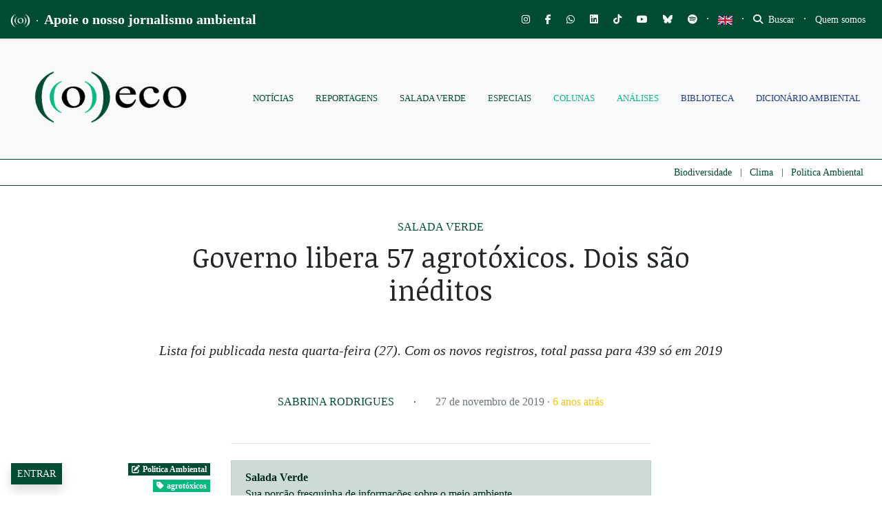

--- FILE ---
content_type: text/html; charset=utf-8
request_url: https://www.google.com/recaptcha/api2/anchor?ar=1&k=6LcjuCMgAAAAABdTaahlTLZUYgu3xkQ6fKJ-FHvG&co=aHR0cHM6Ly9vZWNvLm9yZy5icjo0NDM.&hl=en&v=PoyoqOPhxBO7pBk68S4YbpHZ&size=normal&anchor-ms=20000&execute-ms=30000&cb=jpfqjuvakc7b
body_size: 49376
content:
<!DOCTYPE HTML><html dir="ltr" lang="en"><head><meta http-equiv="Content-Type" content="text/html; charset=UTF-8">
<meta http-equiv="X-UA-Compatible" content="IE=edge">
<title>reCAPTCHA</title>
<style type="text/css">
/* cyrillic-ext */
@font-face {
  font-family: 'Roboto';
  font-style: normal;
  font-weight: 400;
  font-stretch: 100%;
  src: url(//fonts.gstatic.com/s/roboto/v48/KFO7CnqEu92Fr1ME7kSn66aGLdTylUAMa3GUBHMdazTgWw.woff2) format('woff2');
  unicode-range: U+0460-052F, U+1C80-1C8A, U+20B4, U+2DE0-2DFF, U+A640-A69F, U+FE2E-FE2F;
}
/* cyrillic */
@font-face {
  font-family: 'Roboto';
  font-style: normal;
  font-weight: 400;
  font-stretch: 100%;
  src: url(//fonts.gstatic.com/s/roboto/v48/KFO7CnqEu92Fr1ME7kSn66aGLdTylUAMa3iUBHMdazTgWw.woff2) format('woff2');
  unicode-range: U+0301, U+0400-045F, U+0490-0491, U+04B0-04B1, U+2116;
}
/* greek-ext */
@font-face {
  font-family: 'Roboto';
  font-style: normal;
  font-weight: 400;
  font-stretch: 100%;
  src: url(//fonts.gstatic.com/s/roboto/v48/KFO7CnqEu92Fr1ME7kSn66aGLdTylUAMa3CUBHMdazTgWw.woff2) format('woff2');
  unicode-range: U+1F00-1FFF;
}
/* greek */
@font-face {
  font-family: 'Roboto';
  font-style: normal;
  font-weight: 400;
  font-stretch: 100%;
  src: url(//fonts.gstatic.com/s/roboto/v48/KFO7CnqEu92Fr1ME7kSn66aGLdTylUAMa3-UBHMdazTgWw.woff2) format('woff2');
  unicode-range: U+0370-0377, U+037A-037F, U+0384-038A, U+038C, U+038E-03A1, U+03A3-03FF;
}
/* math */
@font-face {
  font-family: 'Roboto';
  font-style: normal;
  font-weight: 400;
  font-stretch: 100%;
  src: url(//fonts.gstatic.com/s/roboto/v48/KFO7CnqEu92Fr1ME7kSn66aGLdTylUAMawCUBHMdazTgWw.woff2) format('woff2');
  unicode-range: U+0302-0303, U+0305, U+0307-0308, U+0310, U+0312, U+0315, U+031A, U+0326-0327, U+032C, U+032F-0330, U+0332-0333, U+0338, U+033A, U+0346, U+034D, U+0391-03A1, U+03A3-03A9, U+03B1-03C9, U+03D1, U+03D5-03D6, U+03F0-03F1, U+03F4-03F5, U+2016-2017, U+2034-2038, U+203C, U+2040, U+2043, U+2047, U+2050, U+2057, U+205F, U+2070-2071, U+2074-208E, U+2090-209C, U+20D0-20DC, U+20E1, U+20E5-20EF, U+2100-2112, U+2114-2115, U+2117-2121, U+2123-214F, U+2190, U+2192, U+2194-21AE, U+21B0-21E5, U+21F1-21F2, U+21F4-2211, U+2213-2214, U+2216-22FF, U+2308-230B, U+2310, U+2319, U+231C-2321, U+2336-237A, U+237C, U+2395, U+239B-23B7, U+23D0, U+23DC-23E1, U+2474-2475, U+25AF, U+25B3, U+25B7, U+25BD, U+25C1, U+25CA, U+25CC, U+25FB, U+266D-266F, U+27C0-27FF, U+2900-2AFF, U+2B0E-2B11, U+2B30-2B4C, U+2BFE, U+3030, U+FF5B, U+FF5D, U+1D400-1D7FF, U+1EE00-1EEFF;
}
/* symbols */
@font-face {
  font-family: 'Roboto';
  font-style: normal;
  font-weight: 400;
  font-stretch: 100%;
  src: url(//fonts.gstatic.com/s/roboto/v48/KFO7CnqEu92Fr1ME7kSn66aGLdTylUAMaxKUBHMdazTgWw.woff2) format('woff2');
  unicode-range: U+0001-000C, U+000E-001F, U+007F-009F, U+20DD-20E0, U+20E2-20E4, U+2150-218F, U+2190, U+2192, U+2194-2199, U+21AF, U+21E6-21F0, U+21F3, U+2218-2219, U+2299, U+22C4-22C6, U+2300-243F, U+2440-244A, U+2460-24FF, U+25A0-27BF, U+2800-28FF, U+2921-2922, U+2981, U+29BF, U+29EB, U+2B00-2BFF, U+4DC0-4DFF, U+FFF9-FFFB, U+10140-1018E, U+10190-1019C, U+101A0, U+101D0-101FD, U+102E0-102FB, U+10E60-10E7E, U+1D2C0-1D2D3, U+1D2E0-1D37F, U+1F000-1F0FF, U+1F100-1F1AD, U+1F1E6-1F1FF, U+1F30D-1F30F, U+1F315, U+1F31C, U+1F31E, U+1F320-1F32C, U+1F336, U+1F378, U+1F37D, U+1F382, U+1F393-1F39F, U+1F3A7-1F3A8, U+1F3AC-1F3AF, U+1F3C2, U+1F3C4-1F3C6, U+1F3CA-1F3CE, U+1F3D4-1F3E0, U+1F3ED, U+1F3F1-1F3F3, U+1F3F5-1F3F7, U+1F408, U+1F415, U+1F41F, U+1F426, U+1F43F, U+1F441-1F442, U+1F444, U+1F446-1F449, U+1F44C-1F44E, U+1F453, U+1F46A, U+1F47D, U+1F4A3, U+1F4B0, U+1F4B3, U+1F4B9, U+1F4BB, U+1F4BF, U+1F4C8-1F4CB, U+1F4D6, U+1F4DA, U+1F4DF, U+1F4E3-1F4E6, U+1F4EA-1F4ED, U+1F4F7, U+1F4F9-1F4FB, U+1F4FD-1F4FE, U+1F503, U+1F507-1F50B, U+1F50D, U+1F512-1F513, U+1F53E-1F54A, U+1F54F-1F5FA, U+1F610, U+1F650-1F67F, U+1F687, U+1F68D, U+1F691, U+1F694, U+1F698, U+1F6AD, U+1F6B2, U+1F6B9-1F6BA, U+1F6BC, U+1F6C6-1F6CF, U+1F6D3-1F6D7, U+1F6E0-1F6EA, U+1F6F0-1F6F3, U+1F6F7-1F6FC, U+1F700-1F7FF, U+1F800-1F80B, U+1F810-1F847, U+1F850-1F859, U+1F860-1F887, U+1F890-1F8AD, U+1F8B0-1F8BB, U+1F8C0-1F8C1, U+1F900-1F90B, U+1F93B, U+1F946, U+1F984, U+1F996, U+1F9E9, U+1FA00-1FA6F, U+1FA70-1FA7C, U+1FA80-1FA89, U+1FA8F-1FAC6, U+1FACE-1FADC, U+1FADF-1FAE9, U+1FAF0-1FAF8, U+1FB00-1FBFF;
}
/* vietnamese */
@font-face {
  font-family: 'Roboto';
  font-style: normal;
  font-weight: 400;
  font-stretch: 100%;
  src: url(//fonts.gstatic.com/s/roboto/v48/KFO7CnqEu92Fr1ME7kSn66aGLdTylUAMa3OUBHMdazTgWw.woff2) format('woff2');
  unicode-range: U+0102-0103, U+0110-0111, U+0128-0129, U+0168-0169, U+01A0-01A1, U+01AF-01B0, U+0300-0301, U+0303-0304, U+0308-0309, U+0323, U+0329, U+1EA0-1EF9, U+20AB;
}
/* latin-ext */
@font-face {
  font-family: 'Roboto';
  font-style: normal;
  font-weight: 400;
  font-stretch: 100%;
  src: url(//fonts.gstatic.com/s/roboto/v48/KFO7CnqEu92Fr1ME7kSn66aGLdTylUAMa3KUBHMdazTgWw.woff2) format('woff2');
  unicode-range: U+0100-02BA, U+02BD-02C5, U+02C7-02CC, U+02CE-02D7, U+02DD-02FF, U+0304, U+0308, U+0329, U+1D00-1DBF, U+1E00-1E9F, U+1EF2-1EFF, U+2020, U+20A0-20AB, U+20AD-20C0, U+2113, U+2C60-2C7F, U+A720-A7FF;
}
/* latin */
@font-face {
  font-family: 'Roboto';
  font-style: normal;
  font-weight: 400;
  font-stretch: 100%;
  src: url(//fonts.gstatic.com/s/roboto/v48/KFO7CnqEu92Fr1ME7kSn66aGLdTylUAMa3yUBHMdazQ.woff2) format('woff2');
  unicode-range: U+0000-00FF, U+0131, U+0152-0153, U+02BB-02BC, U+02C6, U+02DA, U+02DC, U+0304, U+0308, U+0329, U+2000-206F, U+20AC, U+2122, U+2191, U+2193, U+2212, U+2215, U+FEFF, U+FFFD;
}
/* cyrillic-ext */
@font-face {
  font-family: 'Roboto';
  font-style: normal;
  font-weight: 500;
  font-stretch: 100%;
  src: url(//fonts.gstatic.com/s/roboto/v48/KFO7CnqEu92Fr1ME7kSn66aGLdTylUAMa3GUBHMdazTgWw.woff2) format('woff2');
  unicode-range: U+0460-052F, U+1C80-1C8A, U+20B4, U+2DE0-2DFF, U+A640-A69F, U+FE2E-FE2F;
}
/* cyrillic */
@font-face {
  font-family: 'Roboto';
  font-style: normal;
  font-weight: 500;
  font-stretch: 100%;
  src: url(//fonts.gstatic.com/s/roboto/v48/KFO7CnqEu92Fr1ME7kSn66aGLdTylUAMa3iUBHMdazTgWw.woff2) format('woff2');
  unicode-range: U+0301, U+0400-045F, U+0490-0491, U+04B0-04B1, U+2116;
}
/* greek-ext */
@font-face {
  font-family: 'Roboto';
  font-style: normal;
  font-weight: 500;
  font-stretch: 100%;
  src: url(//fonts.gstatic.com/s/roboto/v48/KFO7CnqEu92Fr1ME7kSn66aGLdTylUAMa3CUBHMdazTgWw.woff2) format('woff2');
  unicode-range: U+1F00-1FFF;
}
/* greek */
@font-face {
  font-family: 'Roboto';
  font-style: normal;
  font-weight: 500;
  font-stretch: 100%;
  src: url(//fonts.gstatic.com/s/roboto/v48/KFO7CnqEu92Fr1ME7kSn66aGLdTylUAMa3-UBHMdazTgWw.woff2) format('woff2');
  unicode-range: U+0370-0377, U+037A-037F, U+0384-038A, U+038C, U+038E-03A1, U+03A3-03FF;
}
/* math */
@font-face {
  font-family: 'Roboto';
  font-style: normal;
  font-weight: 500;
  font-stretch: 100%;
  src: url(//fonts.gstatic.com/s/roboto/v48/KFO7CnqEu92Fr1ME7kSn66aGLdTylUAMawCUBHMdazTgWw.woff2) format('woff2');
  unicode-range: U+0302-0303, U+0305, U+0307-0308, U+0310, U+0312, U+0315, U+031A, U+0326-0327, U+032C, U+032F-0330, U+0332-0333, U+0338, U+033A, U+0346, U+034D, U+0391-03A1, U+03A3-03A9, U+03B1-03C9, U+03D1, U+03D5-03D6, U+03F0-03F1, U+03F4-03F5, U+2016-2017, U+2034-2038, U+203C, U+2040, U+2043, U+2047, U+2050, U+2057, U+205F, U+2070-2071, U+2074-208E, U+2090-209C, U+20D0-20DC, U+20E1, U+20E5-20EF, U+2100-2112, U+2114-2115, U+2117-2121, U+2123-214F, U+2190, U+2192, U+2194-21AE, U+21B0-21E5, U+21F1-21F2, U+21F4-2211, U+2213-2214, U+2216-22FF, U+2308-230B, U+2310, U+2319, U+231C-2321, U+2336-237A, U+237C, U+2395, U+239B-23B7, U+23D0, U+23DC-23E1, U+2474-2475, U+25AF, U+25B3, U+25B7, U+25BD, U+25C1, U+25CA, U+25CC, U+25FB, U+266D-266F, U+27C0-27FF, U+2900-2AFF, U+2B0E-2B11, U+2B30-2B4C, U+2BFE, U+3030, U+FF5B, U+FF5D, U+1D400-1D7FF, U+1EE00-1EEFF;
}
/* symbols */
@font-face {
  font-family: 'Roboto';
  font-style: normal;
  font-weight: 500;
  font-stretch: 100%;
  src: url(//fonts.gstatic.com/s/roboto/v48/KFO7CnqEu92Fr1ME7kSn66aGLdTylUAMaxKUBHMdazTgWw.woff2) format('woff2');
  unicode-range: U+0001-000C, U+000E-001F, U+007F-009F, U+20DD-20E0, U+20E2-20E4, U+2150-218F, U+2190, U+2192, U+2194-2199, U+21AF, U+21E6-21F0, U+21F3, U+2218-2219, U+2299, U+22C4-22C6, U+2300-243F, U+2440-244A, U+2460-24FF, U+25A0-27BF, U+2800-28FF, U+2921-2922, U+2981, U+29BF, U+29EB, U+2B00-2BFF, U+4DC0-4DFF, U+FFF9-FFFB, U+10140-1018E, U+10190-1019C, U+101A0, U+101D0-101FD, U+102E0-102FB, U+10E60-10E7E, U+1D2C0-1D2D3, U+1D2E0-1D37F, U+1F000-1F0FF, U+1F100-1F1AD, U+1F1E6-1F1FF, U+1F30D-1F30F, U+1F315, U+1F31C, U+1F31E, U+1F320-1F32C, U+1F336, U+1F378, U+1F37D, U+1F382, U+1F393-1F39F, U+1F3A7-1F3A8, U+1F3AC-1F3AF, U+1F3C2, U+1F3C4-1F3C6, U+1F3CA-1F3CE, U+1F3D4-1F3E0, U+1F3ED, U+1F3F1-1F3F3, U+1F3F5-1F3F7, U+1F408, U+1F415, U+1F41F, U+1F426, U+1F43F, U+1F441-1F442, U+1F444, U+1F446-1F449, U+1F44C-1F44E, U+1F453, U+1F46A, U+1F47D, U+1F4A3, U+1F4B0, U+1F4B3, U+1F4B9, U+1F4BB, U+1F4BF, U+1F4C8-1F4CB, U+1F4D6, U+1F4DA, U+1F4DF, U+1F4E3-1F4E6, U+1F4EA-1F4ED, U+1F4F7, U+1F4F9-1F4FB, U+1F4FD-1F4FE, U+1F503, U+1F507-1F50B, U+1F50D, U+1F512-1F513, U+1F53E-1F54A, U+1F54F-1F5FA, U+1F610, U+1F650-1F67F, U+1F687, U+1F68D, U+1F691, U+1F694, U+1F698, U+1F6AD, U+1F6B2, U+1F6B9-1F6BA, U+1F6BC, U+1F6C6-1F6CF, U+1F6D3-1F6D7, U+1F6E0-1F6EA, U+1F6F0-1F6F3, U+1F6F7-1F6FC, U+1F700-1F7FF, U+1F800-1F80B, U+1F810-1F847, U+1F850-1F859, U+1F860-1F887, U+1F890-1F8AD, U+1F8B0-1F8BB, U+1F8C0-1F8C1, U+1F900-1F90B, U+1F93B, U+1F946, U+1F984, U+1F996, U+1F9E9, U+1FA00-1FA6F, U+1FA70-1FA7C, U+1FA80-1FA89, U+1FA8F-1FAC6, U+1FACE-1FADC, U+1FADF-1FAE9, U+1FAF0-1FAF8, U+1FB00-1FBFF;
}
/* vietnamese */
@font-face {
  font-family: 'Roboto';
  font-style: normal;
  font-weight: 500;
  font-stretch: 100%;
  src: url(//fonts.gstatic.com/s/roboto/v48/KFO7CnqEu92Fr1ME7kSn66aGLdTylUAMa3OUBHMdazTgWw.woff2) format('woff2');
  unicode-range: U+0102-0103, U+0110-0111, U+0128-0129, U+0168-0169, U+01A0-01A1, U+01AF-01B0, U+0300-0301, U+0303-0304, U+0308-0309, U+0323, U+0329, U+1EA0-1EF9, U+20AB;
}
/* latin-ext */
@font-face {
  font-family: 'Roboto';
  font-style: normal;
  font-weight: 500;
  font-stretch: 100%;
  src: url(//fonts.gstatic.com/s/roboto/v48/KFO7CnqEu92Fr1ME7kSn66aGLdTylUAMa3KUBHMdazTgWw.woff2) format('woff2');
  unicode-range: U+0100-02BA, U+02BD-02C5, U+02C7-02CC, U+02CE-02D7, U+02DD-02FF, U+0304, U+0308, U+0329, U+1D00-1DBF, U+1E00-1E9F, U+1EF2-1EFF, U+2020, U+20A0-20AB, U+20AD-20C0, U+2113, U+2C60-2C7F, U+A720-A7FF;
}
/* latin */
@font-face {
  font-family: 'Roboto';
  font-style: normal;
  font-weight: 500;
  font-stretch: 100%;
  src: url(//fonts.gstatic.com/s/roboto/v48/KFO7CnqEu92Fr1ME7kSn66aGLdTylUAMa3yUBHMdazQ.woff2) format('woff2');
  unicode-range: U+0000-00FF, U+0131, U+0152-0153, U+02BB-02BC, U+02C6, U+02DA, U+02DC, U+0304, U+0308, U+0329, U+2000-206F, U+20AC, U+2122, U+2191, U+2193, U+2212, U+2215, U+FEFF, U+FFFD;
}
/* cyrillic-ext */
@font-face {
  font-family: 'Roboto';
  font-style: normal;
  font-weight: 900;
  font-stretch: 100%;
  src: url(//fonts.gstatic.com/s/roboto/v48/KFO7CnqEu92Fr1ME7kSn66aGLdTylUAMa3GUBHMdazTgWw.woff2) format('woff2');
  unicode-range: U+0460-052F, U+1C80-1C8A, U+20B4, U+2DE0-2DFF, U+A640-A69F, U+FE2E-FE2F;
}
/* cyrillic */
@font-face {
  font-family: 'Roboto';
  font-style: normal;
  font-weight: 900;
  font-stretch: 100%;
  src: url(//fonts.gstatic.com/s/roboto/v48/KFO7CnqEu92Fr1ME7kSn66aGLdTylUAMa3iUBHMdazTgWw.woff2) format('woff2');
  unicode-range: U+0301, U+0400-045F, U+0490-0491, U+04B0-04B1, U+2116;
}
/* greek-ext */
@font-face {
  font-family: 'Roboto';
  font-style: normal;
  font-weight: 900;
  font-stretch: 100%;
  src: url(//fonts.gstatic.com/s/roboto/v48/KFO7CnqEu92Fr1ME7kSn66aGLdTylUAMa3CUBHMdazTgWw.woff2) format('woff2');
  unicode-range: U+1F00-1FFF;
}
/* greek */
@font-face {
  font-family: 'Roboto';
  font-style: normal;
  font-weight: 900;
  font-stretch: 100%;
  src: url(//fonts.gstatic.com/s/roboto/v48/KFO7CnqEu92Fr1ME7kSn66aGLdTylUAMa3-UBHMdazTgWw.woff2) format('woff2');
  unicode-range: U+0370-0377, U+037A-037F, U+0384-038A, U+038C, U+038E-03A1, U+03A3-03FF;
}
/* math */
@font-face {
  font-family: 'Roboto';
  font-style: normal;
  font-weight: 900;
  font-stretch: 100%;
  src: url(//fonts.gstatic.com/s/roboto/v48/KFO7CnqEu92Fr1ME7kSn66aGLdTylUAMawCUBHMdazTgWw.woff2) format('woff2');
  unicode-range: U+0302-0303, U+0305, U+0307-0308, U+0310, U+0312, U+0315, U+031A, U+0326-0327, U+032C, U+032F-0330, U+0332-0333, U+0338, U+033A, U+0346, U+034D, U+0391-03A1, U+03A3-03A9, U+03B1-03C9, U+03D1, U+03D5-03D6, U+03F0-03F1, U+03F4-03F5, U+2016-2017, U+2034-2038, U+203C, U+2040, U+2043, U+2047, U+2050, U+2057, U+205F, U+2070-2071, U+2074-208E, U+2090-209C, U+20D0-20DC, U+20E1, U+20E5-20EF, U+2100-2112, U+2114-2115, U+2117-2121, U+2123-214F, U+2190, U+2192, U+2194-21AE, U+21B0-21E5, U+21F1-21F2, U+21F4-2211, U+2213-2214, U+2216-22FF, U+2308-230B, U+2310, U+2319, U+231C-2321, U+2336-237A, U+237C, U+2395, U+239B-23B7, U+23D0, U+23DC-23E1, U+2474-2475, U+25AF, U+25B3, U+25B7, U+25BD, U+25C1, U+25CA, U+25CC, U+25FB, U+266D-266F, U+27C0-27FF, U+2900-2AFF, U+2B0E-2B11, U+2B30-2B4C, U+2BFE, U+3030, U+FF5B, U+FF5D, U+1D400-1D7FF, U+1EE00-1EEFF;
}
/* symbols */
@font-face {
  font-family: 'Roboto';
  font-style: normal;
  font-weight: 900;
  font-stretch: 100%;
  src: url(//fonts.gstatic.com/s/roboto/v48/KFO7CnqEu92Fr1ME7kSn66aGLdTylUAMaxKUBHMdazTgWw.woff2) format('woff2');
  unicode-range: U+0001-000C, U+000E-001F, U+007F-009F, U+20DD-20E0, U+20E2-20E4, U+2150-218F, U+2190, U+2192, U+2194-2199, U+21AF, U+21E6-21F0, U+21F3, U+2218-2219, U+2299, U+22C4-22C6, U+2300-243F, U+2440-244A, U+2460-24FF, U+25A0-27BF, U+2800-28FF, U+2921-2922, U+2981, U+29BF, U+29EB, U+2B00-2BFF, U+4DC0-4DFF, U+FFF9-FFFB, U+10140-1018E, U+10190-1019C, U+101A0, U+101D0-101FD, U+102E0-102FB, U+10E60-10E7E, U+1D2C0-1D2D3, U+1D2E0-1D37F, U+1F000-1F0FF, U+1F100-1F1AD, U+1F1E6-1F1FF, U+1F30D-1F30F, U+1F315, U+1F31C, U+1F31E, U+1F320-1F32C, U+1F336, U+1F378, U+1F37D, U+1F382, U+1F393-1F39F, U+1F3A7-1F3A8, U+1F3AC-1F3AF, U+1F3C2, U+1F3C4-1F3C6, U+1F3CA-1F3CE, U+1F3D4-1F3E0, U+1F3ED, U+1F3F1-1F3F3, U+1F3F5-1F3F7, U+1F408, U+1F415, U+1F41F, U+1F426, U+1F43F, U+1F441-1F442, U+1F444, U+1F446-1F449, U+1F44C-1F44E, U+1F453, U+1F46A, U+1F47D, U+1F4A3, U+1F4B0, U+1F4B3, U+1F4B9, U+1F4BB, U+1F4BF, U+1F4C8-1F4CB, U+1F4D6, U+1F4DA, U+1F4DF, U+1F4E3-1F4E6, U+1F4EA-1F4ED, U+1F4F7, U+1F4F9-1F4FB, U+1F4FD-1F4FE, U+1F503, U+1F507-1F50B, U+1F50D, U+1F512-1F513, U+1F53E-1F54A, U+1F54F-1F5FA, U+1F610, U+1F650-1F67F, U+1F687, U+1F68D, U+1F691, U+1F694, U+1F698, U+1F6AD, U+1F6B2, U+1F6B9-1F6BA, U+1F6BC, U+1F6C6-1F6CF, U+1F6D3-1F6D7, U+1F6E0-1F6EA, U+1F6F0-1F6F3, U+1F6F7-1F6FC, U+1F700-1F7FF, U+1F800-1F80B, U+1F810-1F847, U+1F850-1F859, U+1F860-1F887, U+1F890-1F8AD, U+1F8B0-1F8BB, U+1F8C0-1F8C1, U+1F900-1F90B, U+1F93B, U+1F946, U+1F984, U+1F996, U+1F9E9, U+1FA00-1FA6F, U+1FA70-1FA7C, U+1FA80-1FA89, U+1FA8F-1FAC6, U+1FACE-1FADC, U+1FADF-1FAE9, U+1FAF0-1FAF8, U+1FB00-1FBFF;
}
/* vietnamese */
@font-face {
  font-family: 'Roboto';
  font-style: normal;
  font-weight: 900;
  font-stretch: 100%;
  src: url(//fonts.gstatic.com/s/roboto/v48/KFO7CnqEu92Fr1ME7kSn66aGLdTylUAMa3OUBHMdazTgWw.woff2) format('woff2');
  unicode-range: U+0102-0103, U+0110-0111, U+0128-0129, U+0168-0169, U+01A0-01A1, U+01AF-01B0, U+0300-0301, U+0303-0304, U+0308-0309, U+0323, U+0329, U+1EA0-1EF9, U+20AB;
}
/* latin-ext */
@font-face {
  font-family: 'Roboto';
  font-style: normal;
  font-weight: 900;
  font-stretch: 100%;
  src: url(//fonts.gstatic.com/s/roboto/v48/KFO7CnqEu92Fr1ME7kSn66aGLdTylUAMa3KUBHMdazTgWw.woff2) format('woff2');
  unicode-range: U+0100-02BA, U+02BD-02C5, U+02C7-02CC, U+02CE-02D7, U+02DD-02FF, U+0304, U+0308, U+0329, U+1D00-1DBF, U+1E00-1E9F, U+1EF2-1EFF, U+2020, U+20A0-20AB, U+20AD-20C0, U+2113, U+2C60-2C7F, U+A720-A7FF;
}
/* latin */
@font-face {
  font-family: 'Roboto';
  font-style: normal;
  font-weight: 900;
  font-stretch: 100%;
  src: url(//fonts.gstatic.com/s/roboto/v48/KFO7CnqEu92Fr1ME7kSn66aGLdTylUAMa3yUBHMdazQ.woff2) format('woff2');
  unicode-range: U+0000-00FF, U+0131, U+0152-0153, U+02BB-02BC, U+02C6, U+02DA, U+02DC, U+0304, U+0308, U+0329, U+2000-206F, U+20AC, U+2122, U+2191, U+2193, U+2212, U+2215, U+FEFF, U+FFFD;
}

</style>
<link rel="stylesheet" type="text/css" href="https://www.gstatic.com/recaptcha/releases/PoyoqOPhxBO7pBk68S4YbpHZ/styles__ltr.css">
<script nonce="liqbFYwAR5IP06VJQKSspA" type="text/javascript">window['__recaptcha_api'] = 'https://www.google.com/recaptcha/api2/';</script>
<script type="text/javascript" src="https://www.gstatic.com/recaptcha/releases/PoyoqOPhxBO7pBk68S4YbpHZ/recaptcha__en.js" nonce="liqbFYwAR5IP06VJQKSspA">
      
    </script></head>
<body><div id="rc-anchor-alert" class="rc-anchor-alert"></div>
<input type="hidden" id="recaptcha-token" value="[base64]">
<script type="text/javascript" nonce="liqbFYwAR5IP06VJQKSspA">
      recaptcha.anchor.Main.init("[\x22ainput\x22,[\x22bgdata\x22,\x22\x22,\[base64]/[base64]/[base64]/[base64]/[base64]/[base64]/[base64]/[base64]/[base64]/[base64]\\u003d\x22,\[base64]\\u003d\x22,\x22w7bClSMIGSAjw6fCvUwbw6sjw4QrwrDCncOaw6rCnxJlw5QfAsKXIsO2RMKWfsKsREPCkQJjZh5cwp3CnsO3d8OUBhfDh8KNR8Omw6J/wonCs3nCvsO3woHCui7CtMKKwrLDo2TDiGbCrcOsw4DDj8KnPMOHGsK/w7htNMKZwoMUw6DCl8KGSMOBwrXDpk1/[base64]/IFU4wqzDlRfCqcKGw5kQwplhGkbCi8OrbcOKbigkBMOCw5jCnmzDnkzCv8K6TcKpw6lew7bCvigIw7kcwqTDgcOBcTM1w51TTMKfNcO1PzxCw7LDpsOWWzJ4wpPCoVAmw5doCMKwwr4WwrdAw64vOMKuw5wFw7wVRjR4ZMOQwoI/[base64]/Ck8Kcw5cKwpnCpHVow5nCjcKGw67CoMO6w4XDpSYHwrNww5TDhMO4wpHDiU/CrcOOw6tKGTIDFmTDgm9DXynDqBfDjxpbe8K8wofDomLCqU9aMMKWw6RTAMKIDBrCvMK4wo9tIcOEJBDCocOKwqfDnMOcwrXCkRLCiGgiVAENw7jDq8OqJcKRc0BXLcO6w6REw6bCrsOfwp/[base64]/[base64]/[base64]/woZ4KBoACCddJsOlwqUVeFAAwpVaRsKywrDCosOxZjHDisKIw6hsfxzCrjwXwpdnwrlRN8KVwrjCgjRQbcOGw40vwpDCjTPDlcOwDsK8EcO4G1HDmT/Ck8OLw77CsEU0UcO4wp7ClsOeMF3DvcODwrtdwoPDhcOKT8KRw4TCgMKvw6bCqsKSw4/DqMOsccO/[base64]/CnQ1Zw5LCqsOAw70+w6E0C8O+wrMrJWNHacKhfi/DnzPCkcOTwrZhwqt7wrPCvnbCsjkVeHYwMMOnw5vCo8OkwotTYG4uw600DSDDpVg9W3E9w4lqw7QMJ8KABcKnA0zCmMK+RsOrDMKfcV7Dv39XKiA3wrd6wrwVGH0YFXYww4PChMO7G8OAw63DjsO9TcKFwp/[base64]/CssKGVGsuwpFJPcOiPl8kVcKdA8O1w47Dp8KQw7LCssOJIcKldzl0w43CisKDw5ZjwoHDn2vCgMOHw4fCpxPCuT/DrHQEw5zCrA9ew4PCslbDuU9iwo/DkG7Dn8Oae0PCjcO1wotCbMKPFksZPMKiw4JNw5PDo8Kzw6bChR0FLMOKwonDpsOKwqRRwrV2eMKMc1fCvmfDk8KNw4/Cm8K5woh4wovDoHTCm33CicKjw74/R212TFrCj3vCmS7CtcK5wq7DuMOjIMK5QsODwpk1AcK9w4pnw4R8wpBswpNIBcKgw6TCoj/CusKHT087BMKawoTDnCZRwpBiGsOQBcOPSW/[base64]/Cn8Opw5VxBEXDmMKbRsO7w4BAKcOlw7sWwqnDgcKuNMKOwosZwqhmesOETBPCtsO8wpYQw4vCgsKNwqrDksOLV1bDpcOSHkjCi3rCgxDCqsKkw7QtOsOoVn1jGghoMkwyw5jCpBIFw67DkTnDgsOUwro0w6rCm3FIJynComccGWrCghRow7ZFBiLCm8KJwr/CshR0w4pjwrrDt8KDwprDrVHCrMORwrgrw6bCocO/RMK3KA0iw6sdMMKjc8K4UABnLcKyw4rCgwfDn1dsw5lDC8K5w7HDjcOyw59AbsOFw7zCr3/DiV46XnAZw4d1Ij3CscOnw5lsKipsZlsfwrNuw64CKcKGBBd5wrknw7lCRyDDvsOZwqRwwp7Drnx3ZsOHen4lasK6w4zDhsOOEMKaG8OTe8K4w783Fm9Mwq4aPknCsTjCv8Kjw4I8wp84wo84J3bChsKcdRYRwr/DtsK3w54gwrfDkMOpw5lULAcow4MEw5vCqMKnVMOywq92SsK5w6RXP8O7w4tXA2nCm1/CriPCm8KXXcO8w7/DjRB3w4gXw7E/wpBaw6piw7FOwoAjwr7CgTXClRXCuhzCoVJZwrJnRMOtwoRqEWVaOQNfw74nwotCw7LDjlUdMcKmacKOUcO7w6rDg2ZjR8OtwoPClsKyw4vCmcKdw5zDuXN8wrk6DC7Cq8KJw7BpC8KpRXNlw7UFY8Opw4zCg08Tw7/DvjnDn8OUw7whFTPCmcKgwoA/[base64]/Dj8OMwr/CqcKve0LCoAR7wqvDiTnCknXCmcKkKsOOw4EtM8Kow4sra8Ohw5VVUkAUw6pOwqzCj8KCwrrDnsOzezoqfsOvw7/CvUHCscO6QsOkwoPDi8Odwq7DsCrDo8K9wpxHIsKKW0IpZMOEGljDkAMFU8O4FcKCwrBiDMODwrTCjV0FPENBw7xyworDtcO1wovCt8KkYRlIQMKsw4c/wqbDjH9NRMKvwqLCl8OWGQp6GMOUw4ZHw5zCpsKdMx/CiEPCgMKOw4J0w7XDssK+XsKMGhvDm8OuKWfCj8O2wprCvcK2wpRKw63CnMKGacOzS8KDMmnDg8ORb8KswpUZJD9Bw6TDlcO8CUsANcOAw4s5woPCpMO5LsOHw6g1woUeXktHw798w6dEBy9Bw54CwrrCncOCwqDCh8O5FmzCukDDh8Omw48kwo1/wocQw6Y7w4d+wrjDmcOaPsKUQ8ORLUIFwofCn8KGw5bDusODwphew6DCn8O0Zzh1L8KQAMKYBEUGw5XDq8OWGsO1XhAnw6jCuUvCuXdAAcKGUBFvwqDCn8KYwr/DmhluwodWw7vDq3bCj3zCn8KXw53DjjBkaMOiwr3CmVXDgBQtw5onwrnClcO5UnlLwp5ewo7Di8OHw4MWeEXDpcO4KMO6AMK4C0A6QzkQHMOhw7MmEADCscKvHsKdWMOywpDCvMO7wpJpCcKMA8K3PU9oKMO7esODRcK5wqwqTMO9woTDocKmXG3Dr3fDlMKgLMK/wp0aw63DtsO8w53Co8KoA2bDpcO9MEHDmsK1w73Cq8KbQjLCpsKsbcO+woQjwrjChsOkTwTDuVp4asK5wpPCrh3CmWNaaU/Dj8OSQmbCk0LCjcO3JgIQO2nDsz3CvcKwdUvDkgzDqcKtTsOTw6gFwqnDjsOTwoldw5fDrg5LwqvCvRPCiETDt8OJw6MHcjXCvMOEw5XCmg3DhMKKI8Omwr1MCcOtH1HCnMKLwq/Ds0fCgH1nwp14GXc4NlQmwp4BwpbCvnoQM8K1w5Z2U8Kxw63ClsOZwpHDny9Mwq4Fw60uw40xUzLDm3YjZcOww4/Dn1LDowg8AUnCpsOgH8OBw5/DiHXCr3dvw7o4wonCrx/DgC3CncOgEMOewogdD17Cj8OKNsKbKMKiXcOeTsOaQMK+w67CkQUrw75PexY8wpZJw4EEJHd5HMKdPcK1w7DDlsK1d2TCtTVHIG/[base64]/KgARwpN1wp3DgsK2DsOewoLCl8Krw5LCriA9FcK/w6s3aQFJwq/CtBPDuTTCsMK6VmTDoCfCkcK6CBx4RDUnUMKBw4R/[base64]/DgyHDvj7DhcO/w7s2Ex/DnMO1wq9Rw5nDhR09CMO/wrInKzPCsWVIwqzDpcKYKMKCVMOFw78cQ8Odw4bDqMOiwqJzb8KSw6vDjAdgYMKqwrDCjnLCgcKOV3ZFecOCNMKHw5RuIcKkwoU3fUs9w7RwwqYmw4HDlz/DvMKGaE4XwpZZw5wNwoJPw4lZZcKIEMKHFsOHwrQ8wok/wonDkjxHwqYpwqrCrT3DnGUdag89w7VVP8OWwqXCpsK9w43DgsKEw7Bhw5xjw4Jow4QPw4LClXrCocKVLsKAfF16McKIwoNvBcOINRtERMOHbEHCpQ4Qwr12f8K6NkbDoyjCsMKUJsOgw4fDmFDDqGvDvANgLsKqwpLDnlx1QwDCvMKFNsO9w4Q1w6Vnw5/Cl8KCC3Y7K39oGcKxQsORNsO3FMOndBFJNBNSwrsuO8KdQ8KJYsO9wpbDqcOHw7wkw7vCiBc/w6Zsw5rCncKdUMKJCEc3wobCuzgzeklaazEjw6NiaMOowovDuznDhlvClAU5CMOjL8OSw6zDtMKnSQvDkcK/dEDDrsOvMMOiCAURN8OXwo3DrsOvwpfCoX3DlMKJHcKPwrnDrsKcScK5NsKZw4F7FVM4w4/Cp2PCoMOZYXPDk0jCnz8uw4jDiCxQPMKjwr/CoyPChShhw40zwp7CikXClTfDp3fDqsKYWMObw6NPIcOGGFfDucO/[base64]/Cn03CsmQsDCYGd8KIw4LDtmwsw4t7D0EhwrJgYWPCvwfCt8OjbBt4bcOVUsONwoVhwpjCm8KKJzNZw5HDn3BOw5JeLsOTJ08NbDR5RsKAw7rChsOywqbDiMK5w6tXwoJNFRjDu8KZSxHCkCwewqxcccKPwpTCs8KYwpjDrMOow4owwrsrw7LDi8K5CMO/w4TDqX05F27CncKdw4Juw5dlwo8gwpPDqzQCX0dFBGwQZsOGM8OubcKLwr3DqsKHd8OUw7pCwqtBwq4+CCrDrTI/[base64]/[base64]/CvsOoBcOzw4VjwqzDmX7CiA3CoMO1w6HDvMOVYMKcwqEXwprCnsOWwrVDwobDjQPDpAnDjGxMwqfCmS7CkANqSsKPa8Okw4J9w6XDnsKqbMKxFFI3UsK8w7/CssOfwo3Dv8KHw6rDmMO1K8OdFiTCrGDClsODwrrDosOlw5LDlMKHFsOmw64qUTk1Kl/DisOYNsOIwpFew5Msw57DscKLw4M/wqLDpcK7WMOHw75vw7A5TMOvVTPCj3LClVNiw4bCgcKRGgvCi3EnbTHCm8K1NMO3wrZZw6zDpMOeKylMBcOjIEdOFsOmWVLDkCRhw6PCsXNIwrzCsj3CiRIjwrcAwq3CpcOYwo7Ckw0/[base64]/DuHTCj8OTw5PCgmg7VnXCrcOtwr5PwpRlF8KPP1PDosKywqvDqzgPCG7DkcK5w6EuCXbCtMK8wq9kw7fDqsOYUnRnXMOnw5J3w63DoMO6IcK5w4LCvcKRw61nXXpNwp/CkDDCocKDwq3Cu8O6NcOQwqrCuC5Zw57Ci1YVwoXDl1pywqwdwq/[base64]/wqJVWcOGwqJ5I8OIw6cgU8KiEMOmeXtMwozDvnzDgsOPLsKNw6TCicOSwr1Bw7zCnVPCmMK/w6rCn0PDuMKtw7JYw4bDihtew6N7JXnDvMKcwoDCjC4Qc8OrQ8KscwdYPE7DpcKZw6DCnMK2wo0IwonDucKPEz4cwp3Dqn/CrMKsw6kVO8KIw5TDuMKnL1nDr8KIcS/[base64]/w6LCkWdVFcKrw50mKMO1w4pRwp9MGktQworDlMOzw7UZYsOUw5TCtQRDfcOAw4AACcK8wph7G8ODwrPCrnbCv8OgEcOkAwHCrDY6w7zCux/Dg2Urw50nSQkzeDpLwoQSYBpUw5jDpBJ0HcKBQ8K1KRxJLjLCs8K3wrtJwoHConsCwq/DtTBLEsOIeMKUQA3CvWXDtMOqOsOBw6/CvsO6P8KYF8K5LSF/w6tcwqvDlCxfe8Kjw7NtwobDh8OPTy7DlMOBwrx/K3HCoyBVwqDDqV3DisKkL8O6dcKdYcONHw/[base64]/[base64]/DnsKMw6NYWjzCtcO8w5DCkHjDrMO8wq7DpR/Cr8K0f8KjJ204EXDDkRbClMKIdMKcI8K/[base64]/[base64]/DisO3w7zDlMKTbwtiB2/CjcOnV0fChAcZwpddw4xvSirDuMOowp1IBXQ6W8KBw6gaFcKgw6AqNUIkXiTCgGZ3ecOVwqk8woTCpV7CjsOlwrNfUsK4TXBbLXAaw7jDucOvWcOqwpLDozlUUnXCgWpfwo5Ew7XCl099Uz5BwqrChgEeXlI1VsO9N8K9w7kfw43Dkl3DoDtDw5PDg2gMw4/[base64]/w5DCh8OiwpPDlMKmw4PCscKqw7TCq8KJw4NPw7huSsOkfMKXw5Jlw57CsTt7AmMzesOZITxGY8KuFQLDhiJFeHo1wr/CmMOgw7vClcO/acOqZ8K0dWNJw7J4wqvCt2Q/YcObTF7DgirCncKvPTLCmMKKNcOJYwBaK8OOAcONEFTDswNEwoMYwqIiYcOiw6XCk8KzwpLCvsOpw7Adwqxow7vCnnjCjsONw4XDkT/[base64]/[base64]/Dr24zDcOUGHvChEfCg8KtODVGwrBqaiLDqnBuw67DnjnCkMKWS3vDt8OIw6ZtNsOJKcOEMmLCojUuwpTDpBjDvsKPw7PDssO7CVs/woBVwqo7NMKXFsOQwo/CuH0bwqDDmi0VwoPChW7DtkoAwo8EZMKPEcK+wrgeETTCi2w/[base64]/CojbCj2XDiVVBwpUBbMOgfcO4woTCuHISSlbCocKPNipTw7dxwqR4w4M/TnADwrM7E1rCvDPCjx1Uwp/[base64]/wroewpLDvhnDqy4FJStJdknDjcOBSGzDgMKJGsKPB05pFcKtw4JBQcKew6lpw7HCvEfCmsKDQ3zChzrDn1rDpsK0w7dkZ8KvwofDk8OCKcO8w5jDk8OowolvwpbDgcOGERsUw7rDtFMZeA/CqsOZGcOGKwsgQcKJG8KSalwUw5kuRw/CgB3Dtl7Ch8OcRMOMIsKMwp9gamI0w7l/FsOGSyEeUxjCocOgw4I5N1cKwqEewp7DjzvCssO+w5zDml8/MUkEV3MOw41lwqpow7wGEcOIY8OGb8KoXl8FPQ3CmlI6eMOAbRMswovChk9KwpfDk27Cl2LDgsK0wpfCnMOSfsOrdsK3OVvDoi/CmcOvw6nCiMKkNTrDvsOCcMKewq7DlhPDkMK7dMKFGGpzTAocBcKpwqzCqV/CicOlEMOiw6jCnBjDkcO6w409wrUuw7kOGsKUKSTDscKmw73CgcO1wqwdw64EKhzCq1gARMOIw7bCq0nDqsO9XcOYQcKOw5F3w4PDnlvDk1FDRcKoRsOnGkdpQsOsfsOkwpQkNcOJa13DjMKFw67CpMKRdm/Dq04JEMKgK0XDmMOKw7cCw55PCB8nFsKQC8K0w63CpcOgw6XCucO8w5XCgVjDrsKjw6JyJjLCtG3Cn8KmfsOmwr/DkThgw4TDtnIlwrfDvEjDgiAMfMOpwqouw7Jzw7DCmcOtw7zCli13ey/CscOmdHkRY8Kdw7NmIX/Cs8KcwrbCoEIWw5sQfxo/wqI+wqHCocKGwrldwozDmsOCw69Nw4pswrFyF1LCtydNYEIewogmB1QrXcOowpvDgDIuc0Q6wqzDpsKOKBs3GXkawpLDvcK/w7fCpcO0wqIGwrjDrcODwooSWsOdw4bDqMK1wovCinQ5w73Dh8KlZ8OcYMKDwoHDusKCKMKtKW8fWh/[base64]/wqUQw7DDr8KHwrYUO0drwopqw6rDmgvCtsOHwqYkwrltwp8Ic8KNwpTCvElOwoYQICcxw7jDoBLCiS1zw78Rw7DChVHCjB3DnsOOw55nMcKIw4bDsw4PFMKCw6Uqw5pXTsKjUcKXwqR0UgZfwqAIwodfFjZ6wog/w6JPw6shw7hSVREsczEaw64iGzVoYcKgeEnDuklcFEJDwqxcYMK8CAfDv3LDiVB2aDTDpcKfwq9FYU7CjV/Dv2zCkcO8IcKyCMOvwpJrWcOEfcKDwqE5w7nDlFV1w7Q9QMKGwqDDrMKBXcOKP8K0QUvCusOMXsOvw4d+wopNOWIsbMK0wo3DuGnDtXrDoXXDksO8wrFhwq12w5/CpkRyKHQPw6QLVB7CqCM0QBvCmznCs3JXKSIOInfCm8O9OsOjSsO6w4nCqhHCmsKqWsKewr5TQcOfHXTCoMKiKG56M8OGUk7DpsOhRCPCisK6w4HDiMO8AMO/KcKGewBXGTbDtMKaOQfCi8Kcw6LCgcOTWC7CvAEGCMKNJVnCscO2w4oEPMKSwqpMEsKaPsKcwrLDucKYwoDCnMOmw5pwUcKCwqMse3cFw4HDtcKEYzxfLRV2woUcwopdVcKLZsKawoplBcKww7E2wqF8wojCvzwJw7p/w7A5FFwuwobCnWFNTMODw5xVw6Emw7V1T8O7w47Dh8OwwoRvSsOvKhTClhTDrMOGw5nDkVDCoRfDl8Kmw4LChAHDrgvDiwPDi8KlwojCisOAAsKow4AgPcO5TcK/FMOUJsKjw4Auw4g0w6DDqcKqwrRPFMKOw6bDkh1IS8KSw7VKwoIww5d9w51+RsKGKcO3IcOVBREYajBUQwrDvSzDnMKeJsOjwq9vVzV/A8OkwrPDpA7DqgVtCMO7w7jCgcO/[base64]/DuEF5w7h3w5Rbw4zClmbDjsO6cFHCnMOSNEvDiSjDlUwEw5HCmD0+wo0Nw6rCgF8GwqsjZsKFWcKRwojDtAoZw6HCoMOLYsK8wrFfw7g0wqvDvjgrH3XCuijClsKXw6PCt3DDgVgUbygLE8KIwq9Awo/[base64]/Dl1Z/w7jCjsKCdB/CjGXClcKMasKzORbDuMOVS8ObLlEgw7UUTsK8cWpmwrcdKmUNwqI3w4NRK8KJLcOxw7F/X0bDsVLCkhk5wpjCtMKPw5wWIsKFw5nDq1/DghHDmCVdUMO3w5HCmDXCgcO1DcKhNcKdw7EdwqASK2oOb2DDtsKjTynCmMOqw5fCocOPYhYLd8K/wqQNwoTDoR1AXjxewoovw4wDBztTcMOdw49oXFzCun7Ct2A5wpHDjcOSw4czw7fDiiBjw6jCh8KhTsOeEVk7fkoPw5jDthnDulp4FzrCp8O/[base64]/wrFUWCfCtsKUa0J4w7MIWMKFw5ctw5LCiSXDlhHCiD/DrsOrGsKpw6PDrWLDusKUwq/Dr3ZTNcOcAMKaw4nCm2XDhsKia8K1w6fCk8KDDnBzwrbCtl/DnBXDnGpOGcOVSWlVEcKuw4XCr8OiYBvCvjzDpxDCp8KQw4Vowr8QVsOww5DDjsO/w58mwqBpJ8OtAldlwo8PVULCh8OweMOlwp3Cvm4JECjClxHCqMK6w4/CosOvwo3DkTAsw7zDhV/Cr8OEwqsQwqrCgR9XcsKrDcKrw4HCjMK8NknCnG1Kwo7ClcOKwrBHw6DDjXXDg8KMbjAjACQsUgUad8K5wofCsn5uZ8O/w5MAE8KbdlPCmcOFwoXCs8OEwrNAQ3MkDigUXQpgcMOAwoETUVnDlsO6NcKswrk1cg/DvDHCuWXCisKxwojDkXNxenNaw7tJNGvDig1/w5oQP8K1w4HDo2bCgMOtw4dtwrLCmMKpbMKQPG7Dl8Obwo7DnsK1asKNwqHCocKrwoAsw6Vmw6hfw57ClcKOw5w4wonDssKew5bCvwx/NcOKUMO/R0vDvmcXw7bCrnYBwrfDriMqwpdFw63Cn1vDjF52McKEwrp0PMOIOsKcL8OWwrAKw5rCox/CrsOEF2gdETbCkkbCkTpMwoQmSsOxPF5nYcOcwrjCmSR0w791wrXCsCJTwr7DlUYbWjPCvcOLwp4UUcOWwoTCr8KEwrYAN2jDuVIyHXdcNsO8KnUCXEXCtcOKbj56Tk9Mw4fCicOqwp/CgMODVXlSAsKwwosCwrZfw4LDicKIYxfDnT15X8KTZADDkMKfAjPCvcOLPMKdwr5KwpTDrjvDpH3CoQzCkl/ClWnDvMKSAEI8w7NkwrMjCMK9NsK/PR8JMRbCnmLDhDXDjCvDpFLClcO0woYKwoTDvcKrPG7DjgzCucKmMALCtUzCrMKbw5sdTcKnP0Ejw4TCnWbDkU3DrMKvX8KgwqbDuiUDW3nChw3DlnbCkzcVei3Cu8Orwq0Ow4bDjMK0YFXCkSNbE2bDlsOPwr7DkhfCocO5DxfCkMO/KF0Sw5MIw4TCosKJY07DscOyOT8QbMKrPxLDrTbDq8OrTDnCti5pNsKRwqDCtsKbd8OMw5nCrwVMwrZXwrdnTybCiMO6K8Oxwp9UemI+MilCKcKFIAR4TQbDlToKL0l8w5DCuyDCjMKQw7LDj8OEw5YmOT7Ck8K7w6UcGQ7DlMOlARx0wrJbSk5aacO/w4rCr8OUw6xow5NwSCbCmgNiOMKqwrBDacKzwqcWwoArM8Kbwr4KThomw4M9YMKFw5k5w4zCjMK6eEjCqcKAX3oEw6c6w4BSfjbCqMKKFwDDvx4qSzRrXlEewrJBGR/DqhHDqcKpEhFrBsKZeMKUwp1XQwvDglPCnHk9w4sKVjjDtcKFwobDvBDDu8OLc8OKwrYjGBEKKR/DujNSw73DjsOEAH3DnMKcLgZaYcOZw7PDiMKvw7/CoD7DtsObJF3ChsO/w6dNwqHCqCvCssO4dMOpw6gwCG84wq/Dhg8XVULDhQI8ETtLw6Baw7LCgMOlw4MyPgVkKTEswrHDuWDCpTkHF8KJUzPDm8KoNS/DpyXDqMKUaAV/[base64]/wp7DgMOEcxoJwpsGaMKBw7TChybDvsKxWAHCocKWw6fDjsOdw509wpvCg8KbZW8Jw6DCimnCmDbCg2MOUQcdTBgvwqTCgMK2wr0/w6rCgMKybljDpcK8RRfCrFvDhzXCoCNTw6Usw6fCsglIw4fCrh5oNlTCuAsVRVPDhSkvw7/Dq8OsE8OdwoDDq8K1KMOsKcKPw6Biw6hnwqjDmg/CrwlNwofCnBJdwpvCsC7CnsOrPsO4QXlFM8OfDzMswoDCusOyw4NTVMKsR3fCkTzDni7Cp8KQCS1jcsO+w67CpCjClsOEwoLDlUlMVlDCrsO4w5zClcO1wrjCmxJEwrnDlMOxwqpUw5Ypw5wTQVIgw6bDlcKPHRjCnsOyRAPDrW/DpMOWFEFGwoYCwplhw4h7w5XDhFoow50CCsOHw68xwp3DnAlpWsONwr/Dp8ORBsOucVRndnACXC/[base64]/[base64]/woRIS3XCqcK2wqjDnFApw5gXdsOYwo7CusKmehYvw77CrmPDkznDksO8ODwcwrDDsHUaw73Dth13EBXDg8OqwoQbwrbCtMOSwph6wp0bG8Ofw4fClE7DhcOzwqXCrsKrwrRvw44QK3vDnzFFwpR6w4tDPwDChQA7B8OTYEw2EQvCisKSwrfCmHTCqMOZw5MAAsOuAMO/wpELw5HDr8KGSsKrw6kNw4E2wpJFNlTDuSJJwpg0w7kJwp3DjMK5IcOCwpfDpA4Dw5dmRMO0cwjCgBdRwrgDOlw3w43ChFYPVsKFbMO9RcKFN8OUZHDCoCrDksOgHMOXFCXCoS/Ch8KZLsKiw4p+UMOfWMKpw7HDp8OnwpgTdcO9wrTDoybDg8OawpnCisObYRRqAwrDnhHDqgZQUMKMBDzDgsKXw50paxkzwpHCgsK+WyXDp2dRwrDChDdVdMKuV8ONw45SwqhcQBAnw5fCoC/Dm8KmIWwWUEsdGGLCq8OhTTPDmzXCpFY8Q8Opw7jCoMKxIDQ1wqtVwofCljQZXRzCqlM1wq19wr9FcUoxG8ObwoXCgcKJwrdTw7TCssKMAnLDpMO4w4l1wpLDgTLCt8OBIUXCrcKPw7l4w4AwwqzDrMKYwrETw4/[base64]/Ds8OWw7AQbAUNejrDvDo8HcKUw50aw7jDoMKFw7XDhcOFw7hZw6c9E8ODwqMzw6V8G8OEwrzChX/Cl8Oyw7HDgsOeFsKHXMOWwohhAsO/[base64]/[base64]/Cp8KowoRbwqwLwqfDqcOkwrXDikokw6hxwrFmV8O2HsO/Qy0RJsKuw6DCo39aXkfDjcOLWSd7GcK6VCY2wq1BclnDnMOUdcKLQAHDgGbCskwzI8OXw40sVFYRM0TDlMOfMUnCksOYwpxXC8KbwqzDiMKOVsKRJcOMwq/[base64]/[base64]/[base64]/CqcK2w5zCpm5zwqTCrSPDswjDu8KEw7dPNCsAWsKXw4nDucK+Q8Kuw75xwrRMw6YBEsKiwpdnw5sGwqt3CsOHOiZvUsKMw4wxw6fDg8ObwroKw4TDglPDqjbDpsKQJ1U5XMOhRcKLYRYOw4RpwpYPw54rwoMfwqDCsHfDhcOUN8Kzw59Bw4vCj8K4c8KUw4PDiQ5+bT/Dii3CpsKzXcKzQcOYYGpSwpI6wovDlWA+w7zDtmtKFcOIaXHCpsKxEMOQZUpBGMOAwoY1w78hw47ChSfDnQ9Iw6M5fnzCrcO6w4rDh8Kiwp05QjUHwqNEwonDu8O3w6w+wrYbwqzCqFskw4BTw514w70uw5Nmw4zCoMK+P2jCiSRAwoZwahomwoXCjMO/C8K2ND7DucKBZcOCwqLDmcOCcMKlw4HCh8OKw604woAMCsK5wpU1wpEpDRdcRlhLL8KVT1LDvMK7V8OiVMKew7U5w4xwS18mYMOKwoTDjhkGKsKqwqTCtMOPwo/Dh3w6wrXCnBVGw6QrwoFrw6jCvsOmwpAcd8K+Y2QdTUTCgiBow60DDXdRw6jClMKlw4HCunkYw5LDpMOENj/DhcO2w6LCusOWwqjCtnzDt8KUUcO2GMK1wozCisKIw6bCksOyw6bCjsKUw4NgYBcXwpzDlUfDswFJZ8Kpb8KxwoXDisOww4gzwqzCh8Kow7E+ZjJnHi5Lwp9Nw4/DmMOce8OQHgrCmMOVwpjDnMKYMcO6QsOZO8KiZcK5eQjDsFjCkw3Dig3Cm8OXLhrDi1HDk8K7w4QiwpTCiztzwq/DtsOCZ8KDU35ISkoJw61NdsKpwrzDp2pENcKpwpo2w7EiCCzCi11jRGw9BQzCq356XRrDgyLDt1hbwoXDsXFmw4rCn8KYU11pwoHCvcK6w71Dw6tFw5xKVsOlwoTCjCvDon/Cin1Pw4TDkWPDlcKBwp8MwoEXasK/wpbCvMOcwphhw6Uow5/Cmj/CnR9AZBLCisKPw7HClMKdPcKZw4bCoWHDi8O1M8KZR3x8w4PCo8OmYg0PTMOBWiszw68owqsEwpkMS8O7CVvCrMKPw6QyYsK5cS0hw6t5wqnCuVkSZcOUVBfCqcKbbgfCvcOSETFrwpNyw7k2WcK/w5zCtsOJAcKEaCEiwq/DrcO1w5lQL8OVwqgJw6fDghhidMOHfQLDjsOPQ1fDvGXCqwXCusOzwpvDusK4BgXDk8OtIQtGwo0yIWd9w50/Fm3DmiDCsQgvA8O+YcKnw5bDhH3CpsOaw7DDsHjDrCzDq1DDpMOqw54xw6FFG1wgf8KlwrfClnbCqcO8w5rDtDBUQRZFdX7CmxBKw7zCqSJNwp1zDEHChsK2wrrDlMOuVVvCmibCtMKwOsOuFnQyw7/DgMOqwqDCoVk8LcO/MMO4wr3CsmvCuQXDgTLCjWfCqnBdNMOialNjBgYswrpBfsO0w4srT8K9Qwo9UkLDswTChsKWMxrCriBBJMKTBVHDr8OJLzHCtsOfV8O9dwAew7TCvcOlJBrDp8ORW3/[base64]/DssKLwq8Twr5CElbChnrCpArCvXXCuSsQwp0DGzdobFVdwo0dWMOdw43DrGnChsKpUyDDqQDCnyHCpUpIZkkbURciwrNkK8K4L8OFw4daei3CosOXw6PDlhTCtcOcbR5ODz/Cv8KQwp43w5cxwpXDsDlNVMKGIsKZZyrCkl8YwrPDusKpwrc6wqJcUsOzw7VAw6MowrE2SsO1w5vDqMKgQsOdBXrDjBx0wq3Cpx7DlsOOw7IHRMOcw7nChxdqQVbDiGduNUnCnlUvw7PDjsOow4x/Ey4EUcKZwpnDvcOtM8Ovw6Jpw7INX8OLw71UFcK2UmkGK2gawo7CsMOKworCu8O/[base64]/CjsKNwo1WdHTDl8KcwrPCgcOyw7whVcOeQyzDmsOyAxlrw59IUBVCVsOaEMKgHnjDsh44W3HCkl9Qw4N4Y3zDvsObBcO/wq3DoXXCjcOiw7DCs8KtNzkkwqLDmMKMw7V+wppUNcKDGsOHSMOiw6pWwozCuATCpcKxQh/Cu1XDucKMWCLCgcKwf8Ogw4PCl8OXwrIgw75YOC3Dv8ODGn4jwo7DiVLCkn/Dg1QqJRFJwo3DlHwQCF7DrWbDjsOkcBNaw4pKCgYUcMKcQcOMNV3Cn1nDscOqw4h+wqMHVQF6wrskwqbDqF7Cg0tYQMORCVViwr1CbcOaO8Onw67Cng1gwotTw7/CoUDCs0bDiMOqamrCiQrDtVIXw6QqBSjDjMKMwosvGMONw5/DsXfCsw/CmR51A8OIfMOlL8OwBCZyD1BmwoYAw4PDhx0rFcOywrDCsMKtwpgLecOONsOVw4sRw5MlBcKGwqDDiwvDpyDCm8O/ahbCksKAHcK7wonCs20bO1rDujTCusKTw4xyMMOtGMKcwopFwpN5elLCt8OeP8OfLAMEw5/Do1FCw7V7UkXCvhx4wrlRwol9w4UpaT7Cng7Ci8Ouw7TCkMKTw6bCsmDCucOzwphfw7U6w49vYMOhO8OgQ8OJU3zDlMKSwo3Dlz3Dq8Ktw5stwpPCrmzDvcK4wprDn8OmwpvClMOAXMK9KsO/[base64]/Dryxfw4rClm0xwphRRmHCuR7Ch8KEw7bCt0DCum3DkB0gKcKewrLCtsOAw7/[base64]/bGIuP8ODwqvDhzkJwpzDvcKgw4hYw77Cig18FMOtS8OHA3fDu8KvVRRpwoMaXsO0AUvDiVZ0wrxhwo80wo54YQzCrS3CinLDqHjChGrDmcOUICduKTA8wqbDk201w6TChcOew7ILw4fDhsKxfGMHw7IzwrAOIsOSLz7CjB7DrMKBIAgSAEzDkMOkWyzCqn4Ow4Inw4c/DScKE2/CkcK2eErCk8K6RsK/[base64]/DnSbDm8OUw4LCiMKkw4UVwocew5TCrWzCh8OwwrPDmlHDgcO/[base64]/[base64]/YcOLwpUjYhnCj8KmwojDlcO7WcKuw4Mbw5xgJicNPFJlwrrCvMOmb3dvP8OIw6nCtsOtwoBlwqvDmHxlLMKwwoZgKETCocK9w6TDoEPDuwTCnsK/[base64]/wojCqiRhwqZxw4XDkwfDuCbCn8OewqZ0ecK4CMOOIVXDtsKYWsOtw51Fw6zDqBpSwqlaI2/DiU8mw6wkYwNbXBjCtcKbwp/CusKAcjwEwprCuFFiTMK3Nkhqw7hwwpTDjXHCtlvCq2zCmMO0wpkkw5VfwqPCpMO4RMOKWCDCpMKqwo44w54Mw5NEw75Dw6h3wodZw7wQclRdw4B7NWcIAAHCr19ow6jDi8KTwr/[base64]/[base64]/DgkvDssOrLDLDoMOgwovCniDDqT9STRcBDUrCnTPCrsKufWpMwrPDscK6Ggc/[base64]/DhMKJHsOhWgfCuMKGw4jCtsKsw7zDpcK1wqfCpjjDosKWwpg4wr3CisKzKkPCqSFgScKjwpbCrMOwwoQCw6JwUcO1w5p0GsOjdMOJwpPDvQU5wpDDncKDbcKYwp01CF0Iwpxqw7TCrMOXwpTCtQ/DqsOLbhrDocONwo/[base64]/[base64]/DmsONTnjCocOGRU7Col0odsKZVMOHwpPCrsK+woXCuHXDl8KawqV/WMO5wpVawrTCi2fCnz7Dn8K3NTTCviLCqMOqNUDDiMODw63CuGtEPcOQXDHDkcKqYcOweMKUw7tOwoNswo3CjsKmwqLCo8KPwoAuwrrCi8O2wq3Dh3TDoh1GLyEdaWgFw4xWHcK4wql0wqTClEk1MSvDkW4CwqYRw5N/wrfDuRDCiCwTw4LDrDhgwqrDs3nCjWNnw7Row7xGwrMVenHDpMO3VMOLwobCscKfwoNRwqNhaQ8aXDVvBAvCrhxDRsO1w7DClwogHTfDpS0/[base64]/G8OfwovCrDxRwqAKHmTDr8O5QsK4a8KgZcKrw5nCs3RPw6DDv8OpwpJNwp3Ct3TDu8KzccOLw4N1wq/CtTnCl1wRYTbCh8ONw7IeUl3CmkPDicKrWHnDqHQeYm3DqArCgsKSw6xmYG5gNMKzwprCtkEBw7HCusO9w4hHwrtUw4xXwpQ8ZMOawq3CiMO3wrB1OicwV8KOTjvDkMKeOsOuw4oaw5BQw6t2HQkiwqDCoMKXw6TDr1Bzw4NewrImw6EywqvDr1nCrg/CrsKTbjfDn8KTfk7DrsKjKTPCtMO/NXwpYzZBw6vCox9Nwpo+wrdpw54mw4hEdwvCs2QJTcOEw6TCr8KTf8K5SiDDt1Evw5wvwprCsMKrW0ZYw6HDj8KyOV/DgMKKw6nCvn3DqsKJwrkqacKWw61pcD3DqcK9wq/CiSfDkQnCjsO4DHvDnsOuf3nCv8KYwpBkw4LChgVrw6PClRrDvmzDqcOcw7/ClHcYw6jCuMKuw63DjC/CtMOvwr7Cn8OkUcK2YAYNCsKYTQwLbQFlw7siw4nDpkTDgCDDhMOuSB3DhT7DjcOhAMKHw4/Cs8OJw79XwrXDn1XCqWk+Rn8swqXDihjClMK9w5TCvsOWQMOxw7wwMQdWwpARHFhSVDlTF8ObGk7DiMK5bVMKwrQWwojDm8KDc8OhaiDDlmhJw7UGcXbCnmFAa8Ocw7DCk0vDi3kmQsOfeCBJwqXDtTI6w5M8acKIwobCmsK3AcOnwpzDhA/Dl14Dw74vwpzCl8O9wqM8QcKnw7TDhcOUw78YI8O2TcOhEQLCjWDClcObw5xlTMKJK8K/w6V0DsKkwpfDl0EUw4DDhX3DoAYbDz5twpY1SMKXw5PDmwXDtsKIwobDiAgoCsOzS8KzMFrCpSDCiDwsAB3CiwQ\\u003d\x22],null,[\x22conf\x22,null,\x226LcjuCMgAAAAABdTaahlTLZUYgu3xkQ6fKJ-FHvG\x22,0,null,null,null,0,[21,125,63,73,95,87,41,43,42,83,102,105,109,121],[1017145,971],0,null,null,null,null,0,null,0,1,700,1,null,0,\[base64]/76lBhnEnQkZnOKMAhk\\u003d\x22,0,0,null,null,1,null,0,1,null,null,null,0],\x22https://oeco.org.br:443\x22,null,[1,1,1],null,null,null,0,3600,[\x22https://www.google.com/intl/en/policies/privacy/\x22,\x22https://www.google.com/intl/en/policies/terms/\x22],\x22MJ8+tnEVpZorDN9Uh60Ep58LAg3N1F5IL2J0ElISTuI\\u003d\x22,0,0,null,1,1768622816989,0,0,[218,15],null,[8,160,30,134,157],\x22RC-PcTmBHw9BgRYPw\x22,null,null,null,null,null,\x220dAFcWeA7pVL9RA2E2aTFA5aSTKgqioUmzSnaHUDbDAHgKxHmqBaQ9pAD3CaVAEDDdYW8WATNCtjJrZshriRmdkR7R_NUjv7TPCQ\x22,1768705617076]");
    </script></body></html>

--- FILE ---
content_type: text/html; charset=utf-8
request_url: https://www.google.com/recaptcha/api2/aframe
body_size: -249
content:
<!DOCTYPE HTML><html><head><meta http-equiv="content-type" content="text/html; charset=UTF-8"></head><body><script nonce="GnoEdsa8KPOInCPg3FMpzw">/** Anti-fraud and anti-abuse applications only. See google.com/recaptcha */ try{var clients={'sodar':'https://pagead2.googlesyndication.com/pagead/sodar?'};window.addEventListener("message",function(a){try{if(a.source===window.parent){var b=JSON.parse(a.data);var c=clients[b['id']];if(c){var d=document.createElement('img');d.src=c+b['params']+'&rc='+(localStorage.getItem("rc::a")?sessionStorage.getItem("rc::b"):"");window.document.body.appendChild(d);sessionStorage.setItem("rc::e",parseInt(sessionStorage.getItem("rc::e")||0)+1);localStorage.setItem("rc::h",'1768619220533');}}}catch(b){}});window.parent.postMessage("_grecaptcha_ready", "*");}catch(b){}</script></body></html>